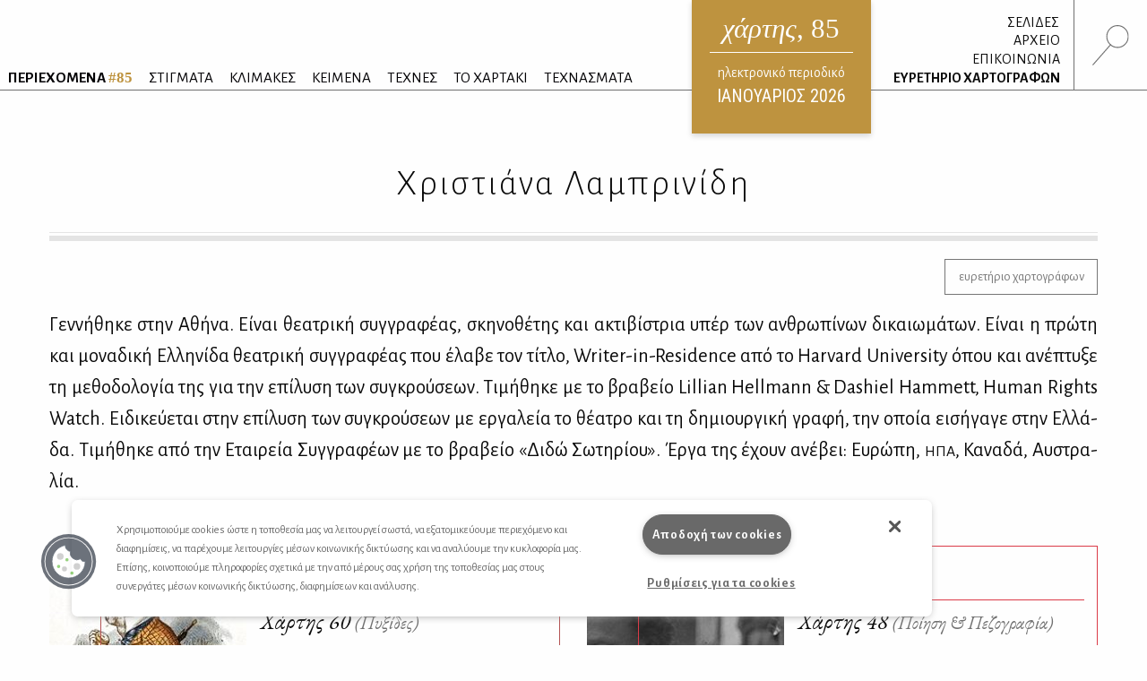

--- FILE ---
content_type: text/html; charset=UTF-8
request_url: https://www.hartismag.gr/xristiana-lamprinidh
body_size: 6369
content:

 <!doctype html>
<html class="no-js" lang="el" id="htmlTop">
  <head>
        <!-- OneTrust Cookies Consent Notice start -->
    <script src="https://cdn.cookielaw.org/scripttemplates/otSDKStub.js"  type="text/javascript" charset="UTF-8" data-domain-script="399bda11-71ad-43f5-b023-77c24518e6ed"></script>
    <script type="text/javascript">
    function OptanonWrapper() { }
    </script>
    <!-- OneTrust Cookies Consent Notice end -->
        <!-- Google tag (gtag.js) -->
    <script async src="https://www.googletagmanager.com/gtag/js?id=G-3XWF5MF5DP"></script>
    <script>
    window.dataLayer = window.dataLayer || [];
    function gtag(){dataLayer.push(arguments);}
    gtag('js', new Date());

    gtag('config', 'G-3XWF5MF5DP');
    </script>
    <!-- google analytics // OLD -->
        <!-- mailchimp - popupform -->
        <!-- /mailchimp - popupform -->
    <meta charset="utf-8" />
    <meta http-equiv="x-ua-compatible" content="ie=edge">
    <meta name="viewport" content="width=device-width, initial-scale=1.0" />
    <meta name="facebook-domain-verification" content="u4d9qyox2918pu7qvtxi3yga8l4p2l" />
    <title>Χριστιάνα Λαμπρινίδη - Χάρτης</title>
<meta name="description" content="Γεννήθηκε στην Αθήνα. Είναι θεατρική συγγραφέας, σκηνοθέτης και ακτιβίστρια υπέρ των ανθρωπίνων δικαιωμάτων. Είναι η πρώτη και μοναδική Ελληνίδα">

<meta property="og:url" content="https://www.hartismag.gr/xristiana-lamprinidh" />
<meta property="og:type" content="website">
<meta property="og:title" content="Χριστιάνα Λαμπρινίδη">
<meta property="og:description" content="Γεννήθηκε στην Αθήνα. Είναι θεατρική συγγραφέας, σκηνοθέτης και ακτιβίστρια υπέρ των ανθρωπίνων δικαιωμάτων. Είναι η πρώτη και μοναδική Ελληνίδα">
<meta property="og:image" content="https://hartis-ad7b.kxcdn.com/assets/generalUploads/social-image85.png">
<meta property="og:image:width" content="1200" />
<meta property="og:image:height" content="630" />
<meta property="og:site_name" content="Χάρτης - Μηνιαίο περιοδικό Λόγου και Τέχνης" />
<meta property="og:locale" content="el_GR" />

<meta name="twitter:card" content="summary_large_image" />
<meta name="twitter:site" content="Χάρτης - Μηνιαίο περιοδικό Λόγου και Τέχνης" />
<meta name="twitter:url" content="https://www.hartismag.gr/xristiana-lamprinidh" />
<meta name="twitter:title" content="Χριστιάνα Λαμπρινίδη" />
<meta name="twitter:description" content="Γεννήθηκε στην Αθήνα. Είναι θεατρική συγγραφέας, σκηνοθέτης και ακτιβίστρια υπέρ των ανθρωπίνων δικαιωμάτων. Είναι η πρώτη και μοναδική Ελληνίδα" />
<meta name="twitter:image" content="https://hartis-ad7b.kxcdn.com/assets/generalUploads/social-image85.png" />

<link rel="home" href="https://www.hartismag.gr/" />
<link rel="canonical" href="https://www.hartismag.gr/xristiana-lamprinidh">            <link rel="stylesheet" href="https://pro.fontawesome.com/releases/v5.6.3/css/all.css" integrity="sha384-LRlmVvLKVApDVGuspQFnRQJjkv0P7/YFrw84YYQtmYG4nK8c+M+NlmYDCv0rKWpG" crossorigin="anonymous">
                    <link rel="stylesheet" href="/css/vendor.min.css" />
        <link rel="stylesheet" href="/css/app.min.css" />
        <link rel="stylesheet" href="/css/local/colors/hartis-85.css" />
        <link rel="apple-touch-icon" sizes="57x57" href="https://hartis-ad7b.kxcdn.com/favicons/apple-icon-57x57.png">
<link rel="apple-touch-icon" sizes="60x60" href="https://hartis-ad7b.kxcdn.com/favicons/apple-icon-60x60.png">
<link rel="apple-touch-icon" sizes="72x72" href="https://hartis-ad7b.kxcdn.com/favicons/apple-icon-72x72.png">
<link rel="apple-touch-icon" sizes="76x76" href="https://hartis-ad7b.kxcdn.com/favicons/apple-icon-76x76.png">
<link rel="apple-touch-icon" sizes="114x114" href="https://hartis-ad7b.kxcdn.com/favicons/apple-icon-114x114.png">
<link rel="apple-touch-icon" sizes="120x120" href="https://hartis-ad7b.kxcdn.com/favicons/apple-icon-120x120.png">
<link rel="apple-touch-icon" sizes="144x144" href="https://hartis-ad7b.kxcdn.com/favicons/apple-icon-144x144.png">
<link rel="apple-touch-icon" sizes="152x152" href="https://hartis-ad7b.kxcdn.com/favicons/apple-icon-152x152.png">
<link rel="apple-touch-icon" sizes="180x180" href="https://hartis-ad7b.kxcdn.com/favicons/apple-icon-180x180.png">
<link rel="icon" type="image/png" sizes="192x192"  href="https://hartis-ad7b.kxcdn.com/favicons/android-icon-192x192.png">
<link rel="icon" type="image/png" sizes="32x32" href="https://hartis-ad7b.kxcdn.com/favicons/favicon-32x32.png">
<link rel="icon" type="image/png" sizes="96x96" href="https://hartis-ad7b.kxcdn.com/favicons/favicon-96x96.png">
<link rel="icon" type="image/png" sizes="16x16" href="https://hartis-ad7b.kxcdn.com/favicons/favicon-16x16.png">
<link rel="manifest" href="https://hartis-ad7b.kxcdn.com/favicons/manifest.json">
<meta name="msapplication-TileColor" content="#ffffff">
<meta name="msapplication-TileImage" content="https://hartis-ad7b.kxcdn.com/favicons/ms-icon-144x144.png">
<meta name="theme-color" content="#ffffff">    <script src="https://cdnjs.cloudflare.com/ajax/libs/Hyphenator/5.3.0/Hyphenator.min.js"></script>
    <script type="text/javascript">
        Hyphenator.config({
            displaytogglebox : false,
            minwordlength : 4
        });
        Hyphenator.run();
    </script>
    <!-- Facebook Pixel Code -->
    <script>
    !function(f,b,e,v,n,t,s)
    {if(f.fbq)return;n=f.fbq=function(){n.callMethod?
    n.callMethod.apply(n,arguments):n.queue.push(arguments)};
    if(!f._fbq)f._fbq=n;n.push=n;n.loaded=!0;n.version='2.0';
    n.queue=[];t=b.createElement(e);t.async=!0;
    t.src=v;s=b.getElementsByTagName(e)[0];
    s.parentNode.insertBefore(t,s)}(window,document,'script',
    'https://connect.facebook.net/en_US/fbevents.js');
     fbq('init', '326097785957649');
    fbq('track', 'PageView');
    </script>
    <noscript>
     <img height="1" width="1"
    src="https://www.facebook.com/tr?id=326097785957649&ev=PageView
    &noscript=1"/>
    </noscript>
    <!-- End Facebook Pixel Code -->
    <script data-ad-client="ca-pub-1010178188514544" async src="https://pagead2.googlesyndication.com/pagead/js/adsbygoogle.js"></script>
    <meta charset="utf-8">
    </head>
<body> <div class="off-canvas-wrapper">
    <div class="off-canvas search-canvas position-top" id="offCanvasTop1" data-off-canvas data-transition="overlap">
  <div class="grid-container fluid full header-grid">
    <div class="grid-x align-justify">
        <div class="cell medium-9 large-6">
            <form id="searchForm" data-abide novalidate action="https://www.hartismag.gr/search/results">
                <div class="aa-input-container" id="aa-input-container">
                    <div class="flex-container">
                        <input tabindex="1" type="search" id="aa-search-input" class="aa-input-search" placeholder="Αναζήτηση ..." name="search" autocomplete="off" value="" required/>
                        <input class="button btn-white borders" id="submitSearch" type="submit" value="&rsaquo;">
                    </div>
                </div>
            </form>
        </div>
        <div class="cell show-for-medium large-1 text-right">
            <a class="close-search" data-close aria-label="Close search"><img src="https://hartis-ad7b.kxcdn.com/img/x1b.svg" class="searchClose" /></a>
        </div>
    </div>
    <a class="hide-for-medium mobile-close close-search" data-close aria-label="Close search"><img src="https://hartis-ad7b.kxcdn.com/img/x1b.svg" class="searchClose" /></a>
  </div>
</div>     <div class="off-canvas position-right" id="offCanvas" data-off-canvas data-transition="overlay" data-content-scroll="false">
    <div class="offCanvasIssue">
        <div class="issueFloat issueFloat--mobile text-center" style="background-color: #be933f;">
            <a href="/" style="background-color: #be933f;">
    <h3><em>χάρτης</em>, 85</h3>
    <small>ηλεκτρονικό περιοδικό</small>
    <h5>ΙΑΝΟΥΑΡΙΟΣ 2026</h5>
</a>
                </div>
    </div>
    <ul class="menu vertical mobileMenu">
        <li  >
        <a href="https://www.hartismag.gr/periehomena"><strong>ΠΕΡΙΕΧΟΜΕΝΑ <span style="color: #be933f;">#85</span></strong></a>
        <img src="/img/menu/periexomena.svg" alt="περιεχόμενα" class="menuItem__icon show-for-large">
    </li>
                                                                                    <li class="text-uppercase ">
            <a href="/stigmata" target="_self">ΣΤΙΓΜΑΤΑ</a>
                            <img src="https://hartis-ad7b.kxcdn.com/assets/generalUploads/stigmata.svg" alt="ΣΤΙΓΜΑΤΑ" class="menuItem__icon show-for-large">
                    </li>
                                                                                        <li class="text-uppercase ">
            <a href="https://www.hartismag.gr/klimakes" target="_self">ΚΛΙΜΑΚΕΣ</a>
                            <img src="https://hartis-ad7b.kxcdn.com/assets/generalUploads/klimakes.svg" alt="ΚΛΙΜΑΚΕΣ" class="menuItem__icon show-for-large">
                    </li>
                                                                                        <li class="text-uppercase ">
            <a href="https://www.hartismag.gr/keimena" target="">ΚΕΙΜΕΝΑ</a>
                            <img src="https://hartis-ad7b.kxcdn.com/assets/generalUploads/keimena.svg" alt="ΚΕΙΜΕΝΑ" class="menuItem__icon show-for-large">
                    </li>
                                                                                        <li class="text-uppercase ">
            <a href="https://www.hartismag.gr/tehnes" target="">ΤΕΧΝΕΣ</a>
                            <img src="https://hartis-ad7b.kxcdn.com/assets/generalUploads/texnes_220103_153924.svg" alt="ΤΕΧΝΕΣ" class="menuItem__icon show-for-large">
                    </li>
                                                                                        <li class="text-uppercase ">
            <a href="https://www.hartismag.gr/hartaki" target="">ΤΟ ΧΑΡΤΑΚΙ</a>
                            <img src="https://hartis-ad7b.kxcdn.com/assets/generalUploads/hartaki.svg" alt="ΤΟ ΧΑΡΤΑΚΙ" class="menuItem__icon show-for-large">
                    </li>
                                                                                        <li class="text-uppercase ">
            <a href="https://www.hartismag.gr/tehnasmata" target="">ΤΕΧΝΑΣΜΑΤΑ</a>
                            <img src="https://hartis-ad7b.kxcdn.com/assets/generalUploads/texnasmata_220103_154023.svg" alt="ΤΕΧΝΑΣΜΑΤΑ" class="menuItem__icon show-for-large">
                    </li>
    </ul>
<hr class="menuSeperator">
            <ul class="menu vertical mobileMenu">
                                        <li><a href="https://www.hartismag.gr/hartis-84/afierwmata/mediapoetry"><i class="fas fa-angle-right afieroma-i"></i> ΣΕΛΙΔΕΣ</a></li>
                    </ul>
        <hr class="menuSeperator">
    <ul class="menu vertical mobileMenu">
    <li><a href="/arheio">ΑΡΧΕΙΟ</a></li>
    <li><a href="/epikoinwnia">ΕΠΙΚΟΙΝΩΝΙΑ</a></li>
    <li><a href="/hartografoi">ΕΥΡΕΤΗΡΙΟ ΧΑΡΤΟΓΡΑΦΩΝ</a></li>
</ul>
<hr class="menuSeperator">
<ul class="menu vertical mobileMenu margin-bottom-3">
                                            <li class="text-uppercase"><a href="https://www.facebook.com/hartismag" target="_blank">FACEBOOK</a></li>
                                            <li class="text-uppercase"><a href="https://www.instagram.com/hartismag/" target="_blank">INSTAGRAM</a></li>
                                                <li class="text-uppercase"><a href="https://www.hartismag.gr/synergasies" target="_self">Συνεργασίες</a></li>
                                                <li class="text-uppercase"><a href="https://www.hartismag.gr/diafhmish" target="_self">ΔΙΑΦΗΜΙΣΗ</a></li>
                                                <li class="text-uppercase"><a href="https://www.hartismag.gr/epikoinwnia" target="_self">ΕΠΙΚΟΙΝΩΝΙΑ</a></li>
                                                <li class="text-uppercase"><a href="https://www.hartismag.gr/syntelestes" target="_self">ΣΥΝΤΕΛΕΣΤΕΣ</a></li>
                                                <li class="text-uppercase"><a href="https://www.hartismag.gr/taytothta" target="_self">ΤΑΥΤΟΤΗΤΑ</a></li>
                                                <li class="text-uppercase"><a href="https://www.hartismag.gr/proswpika-dedomena-cookies" target="_self">Προσωπικά Δεδομένα</a></li>
                                                <li class="text-uppercase"><a href="https://www.hartismag.gr/oroi-xrhshs" target="_self">ΟΡΟΙ ΧΡΗΣΗΣ</a></li>
    </ul>
 </div>     <div id="off-canvas-content" class="off-canvas-content" data-off-canvas-content>
        <div data-sticky-container>
    <header class="show-for-xlarge" data-sticky data-options="marginTop: 0;" data-sticky-on="large" data-anchor="off-canvas-content">
        <div class="grid-container fluid full header-grid">
            <div class="grid-x align-justify">
                <div class="cell auto expand flex-container align-bottom large-up-1">
                    <ul class="menu mainMenu">
                            <li  >
        <a href="https://www.hartismag.gr/periehomena"><strong>ΠΕΡΙΕΧΟΜΕΝΑ <span style="color: #be933f;">#85</span></strong></a>
        <img src="/img/menu/periexomena.svg" alt="περιεχόμενα" class="menuItem__icon show-for-large">
    </li>
                                                                                    <li class="text-uppercase ">
            <a href="/stigmata" target="_self">ΣΤΙΓΜΑΤΑ</a>
                            <img src="https://hartis-ad7b.kxcdn.com/assets/generalUploads/stigmata.svg" alt="ΣΤΙΓΜΑΤΑ" class="menuItem__icon show-for-large">
                    </li>
                                                                                        <li class="text-uppercase ">
            <a href="https://www.hartismag.gr/klimakes" target="_self">ΚΛΙΜΑΚΕΣ</a>
                            <img src="https://hartis-ad7b.kxcdn.com/assets/generalUploads/klimakes.svg" alt="ΚΛΙΜΑΚΕΣ" class="menuItem__icon show-for-large">
                    </li>
                                                                                        <li class="text-uppercase ">
            <a href="https://www.hartismag.gr/keimena" target="">ΚΕΙΜΕΝΑ</a>
                            <img src="https://hartis-ad7b.kxcdn.com/assets/generalUploads/keimena.svg" alt="ΚΕΙΜΕΝΑ" class="menuItem__icon show-for-large">
                    </li>
                                                                                        <li class="text-uppercase ">
            <a href="https://www.hartismag.gr/tehnes" target="">ΤΕΧΝΕΣ</a>
                            <img src="https://hartis-ad7b.kxcdn.com/assets/generalUploads/texnes_220103_153924.svg" alt="ΤΕΧΝΕΣ" class="menuItem__icon show-for-large">
                    </li>
                                                                                        <li class="text-uppercase ">
            <a href="https://www.hartismag.gr/hartaki" target="">ΤΟ ΧΑΡΤΑΚΙ</a>
                            <img src="https://hartis-ad7b.kxcdn.com/assets/generalUploads/hartaki.svg" alt="ΤΟ ΧΑΡΤΑΚΙ" class="menuItem__icon show-for-large">
                    </li>
                                                                                        <li class="text-uppercase ">
            <a href="https://www.hartismag.gr/tehnasmata" target="">ΤΕΧΝΑΣΜΑΤΑ</a>
                            <img src="https://hartis-ad7b.kxcdn.com/assets/generalUploads/texnasmata_220103_154023.svg" alt="ΤΕΧΝΑΣΜΑΤΑ" class="menuItem__icon show-for-large">
                    </li>
                         </ul>
                </div>
                <div class="cell shrink">
                    <div class="issueFloat text-center" style="background-color: #be933f;">
                        <a href="/" style="background-color: #be933f;">
    <h3><em>χάρτης</em>, 85</h3>
    <small>ηλεκτρονικό περιοδικό</small>
    <h5>ΙΑΝΟΥΑΡΙΟΣ 2026</h5>
</a>
                            </div>
                </div>
                <div class="cell shrink flex-container align-bottom">
                    <ul class="menu vertical text-right mainMenu--side">
                                                                            <li class="header-links-flex">
                                                                    <span>&nbsp;</span><a href="https://www.hartismag.gr/hartis-84/afierwmata/mediapoetry">ΣΕΛΙΔΕΣ</a>
                                                                                                                            </li>
                        
                        <li><a href="/arheio">ΑΡΧΕΙΟ</a></li>
                        <li><a href="/epikoinwnia">ΕΠΙΚΟΙΝΩΝΙΑ</a></li>
                        <li><a href="/hartografoi">ΕΥΡΕΤΗΡΙΟ ΧΑΡΤΟΓΡΑΦΩΝ</a></li>
                    </ul>
                    <div class="searchIcon flex-container align-middle">
                        <a data-toggle="offCanvasTop1"><img src="https://hartis-ad7b.kxcdn.com/img/magnify-search.svg" alt="Αναζήτηση" style="height: 45px;" /></a>
                    </div>
                </div>
            </div>
        </div>
    </header>
</div>         <div data-sticky-container>
    <header class="hide-for-xlarge" data-sticky data-options="marginTop: 0;" data-sticky-on="small" data-anchor="off-canvas-content">
        <div class="grid-container">
            <div class="grid-x">
                <div class="cell shrink flex-container align-middle">
                    <a id="toggleTablet" type="button" data-toggle="offCanvas" class="show-for-medium">
                    </a>
                    <a id="toggleMobile" type="button" data-toggle="mobileMenuReveal" class="show-for-small hide-for-medium">
                    </a>
                </div>
                <div class="cell auto expand flex-container align-right">
                    <div class="issueFloat issueFloat--mobile text-center" style="background-color: #be933f;">
                        <a href="/" style="background-color: #be933f;">
    <h3><em>χάρτης</em>, 85</h3>
    <small>ηλεκτρονικό περιοδικό</small>
    <h5>ΙΑΝΟΥΑΡΙΟΣ 2026</h5>
</a>
                            </div>
                </div>
                <div class="cell shrink flex-container align-middle">
                    <a data-toggle="offCanvasTop1" class="mobile--searchIcon"><img src="https://hartis-ad7b.kxcdn.com/img/magnify-search.svg" alt="Αναζήτηση" style="height: 40px;" /></a>
                </div>
            </div>
        </div>
    </header>
</div>
<div class="full reveal" id="mobileMenuReveal" data-reveal data-v-offset="66" data-animation-in="fade-in fast" data-animation-out="fade-out fast" style="padding-bottom: 66px;">
  <ul class="menu vertical mobileMenu">
        <li  >
        <a href="https://www.hartismag.gr/periehomena"><strong>ΠΕΡΙΕΧΟΜΕΝΑ <span style="color: #be933f;">#85</span></strong></a>
        <img src="/img/menu/periexomena.svg" alt="περιεχόμενα" class="menuItem__icon show-for-large">
    </li>
                                                                                    <li class="text-uppercase ">
            <a href="/stigmata" target="_self">ΣΤΙΓΜΑΤΑ</a>
                            <img src="https://hartis-ad7b.kxcdn.com/assets/generalUploads/stigmata.svg" alt="ΣΤΙΓΜΑΤΑ" class="menuItem__icon show-for-large">
                    </li>
                                                                                        <li class="text-uppercase ">
            <a href="https://www.hartismag.gr/klimakes" target="_self">ΚΛΙΜΑΚΕΣ</a>
                            <img src="https://hartis-ad7b.kxcdn.com/assets/generalUploads/klimakes.svg" alt="ΚΛΙΜΑΚΕΣ" class="menuItem__icon show-for-large">
                    </li>
                                                                                        <li class="text-uppercase ">
            <a href="https://www.hartismag.gr/keimena" target="">ΚΕΙΜΕΝΑ</a>
                            <img src="https://hartis-ad7b.kxcdn.com/assets/generalUploads/keimena.svg" alt="ΚΕΙΜΕΝΑ" class="menuItem__icon show-for-large">
                    </li>
                                                                                        <li class="text-uppercase ">
            <a href="https://www.hartismag.gr/tehnes" target="">ΤΕΧΝΕΣ</a>
                            <img src="https://hartis-ad7b.kxcdn.com/assets/generalUploads/texnes_220103_153924.svg" alt="ΤΕΧΝΕΣ" class="menuItem__icon show-for-large">
                    </li>
                                                                                        <li class="text-uppercase ">
            <a href="https://www.hartismag.gr/hartaki" target="">ΤΟ ΧΑΡΤΑΚΙ</a>
                            <img src="https://hartis-ad7b.kxcdn.com/assets/generalUploads/hartaki.svg" alt="ΤΟ ΧΑΡΤΑΚΙ" class="menuItem__icon show-for-large">
                    </li>
                                                                                        <li class="text-uppercase ">
            <a href="https://www.hartismag.gr/tehnasmata" target="">ΤΕΧΝΑΣΜΑΤΑ</a>
                            <img src="https://hartis-ad7b.kxcdn.com/assets/generalUploads/texnasmata_220103_154023.svg" alt="ΤΕΧΝΑΣΜΑΤΑ" class="menuItem__icon show-for-large">
                    </li>
    </ul>
<hr class="menuSeperator">
            <ul class="menu vertical mobileMenu">
                                        <li><a href="https://www.hartismag.gr/hartis-84/afierwmata/mediapoetry"><i class="fas fa-angle-right afieroma-i"></i> ΣΕΛΙΔΕΣ</a></li>
                    </ul>
        <hr class="menuSeperator">
    <ul class="menu vertical mobileMenu">
    <li><a href="/arheio">ΑΡΧΕΙΟ</a></li>
    <li><a href="/epikoinwnia">ΕΠΙΚΟΙΝΩΝΙΑ</a></li>
    <li><a href="/hartografoi">ΕΥΡΕΤΗΡΙΟ ΧΑΡΤΟΓΡΑΦΩΝ</a></li>
</ul>
<hr class="menuSeperator">
<ul class="menu vertical mobileMenu margin-bottom-3">
                                            <li class="text-uppercase"><a href="https://www.facebook.com/hartismag" target="_blank">FACEBOOK</a></li>
                                            <li class="text-uppercase"><a href="https://www.instagram.com/hartismag/" target="_blank">INSTAGRAM</a></li>
                                                <li class="text-uppercase"><a href="https://www.hartismag.gr/synergasies" target="_self">Συνεργασίες</a></li>
                                                <li class="text-uppercase"><a href="https://www.hartismag.gr/diafhmish" target="_self">ΔΙΑΦΗΜΙΣΗ</a></li>
                                                <li class="text-uppercase"><a href="https://www.hartismag.gr/epikoinwnia" target="_self">ΕΠΙΚΟΙΝΩΝΙΑ</a></li>
                                                <li class="text-uppercase"><a href="https://www.hartismag.gr/syntelestes" target="_self">ΣΥΝΤΕΛΕΣΤΕΣ</a></li>
                                                <li class="text-uppercase"><a href="https://www.hartismag.gr/taytothta" target="_self">ΤΑΥΤΟΤΗΤΑ</a></li>
                                                <li class="text-uppercase"><a href="https://www.hartismag.gr/proswpika-dedomena-cookies" target="_self">Προσωπικά Δεδομένα</a></li>
                                                <li class="text-uppercase"><a href="https://www.hartismag.gr/oroi-xrhshs" target="_self">ΟΡΟΙ ΧΡΗΣΗΣ</a></li>
    </ul>
 </div>         <main>
                <section class="categoryTitle">
        <div class="grid-container">
            <div class="grid-x pageHeading align-bottom align-justify">
                <div class="cell large-2 text-left show-for-large">
                                    </div>
                <div class="cell large-8 text-center">
                                                            <h1 class="alegreyaLight">Χριστιάνα Λαμπρινίδη</h1>
                    <small class="issue"></small>
                                                        </div>
                <div class="cell large-2 text-right show-for-large">
                                    </div>
            </div>
                            <div class="grid-x pageHeading">
                    <div class="cell">
                        <div class="line"></div>
                                            </div>
                </div>
                    </div>
    </section>

<section>
    <div class="grid-container">
        <div class="grid-x grid-margin-x">
            <div class="cell text-right">
                <a class="button secondary hollow" href="/hartografoi">ευρετήριο χαρτογράφων</a>
            </div>
        </div>
    </div>
    <div class="grid-container">
        <div class="grid-x margin-bottom-3">
            <div class="cell article-body">
                                <div class="hyphenate">
                    <p>Γεννήθηκε στην Αθήνα. Είναι θεατρική συγγραφέας, σκηνοθέτης και ακτιβίστρια υπέρ των ανθρωπίνων δικαιωμάτων. Είναι η πρώτη και μοναδική Ελληνίδα θεατρική συγγραφέας που έλαβε τον τίτλο, Writer-in-Residence από το Ηarvard University όπου και ανέπτυξε τη μεθοδολογία της για την επίλυση των συγκρούσεων. Τιμήθηκε με το βραβείο Lillian Hellmann &amp; Dashiel Hammett, Human Rights Watch. Ειδικεύεται στην επίλυση των συγκρούσεων με εργαλεία το θέατρο και τη δημιουργική γραφή, την οποία εισήγαγε στην Ελλάδα. Τιμήθηκε από την Εταιρεία Συγγραφέων με το βραβείο «Διδώ Σωτηρίου». Έργα της έχουν ανέβει: Ευρώπη, <span class="f-smaller">ΗΠΑ</span>, Καναδά, Αυστραλία. </p>
                </div>
            </div>
        </div>
        <div class="grid-x grid-margin-x">
                                <div class="cell large-6 stilesArticle">
        <a href="https://www.hartismag.gr/hartis-60/pyxides/kheiroirghiki-tis-dia-ghlossias">
            <div class="media-object stack-for-small mo403473">
                                                    <div class="media-object-section mos403473">
                        <img src="https://hartis-ad7b.kxcdn.com/img/530X626.png" data-srcset="https://hartis-ad7b.kxcdn.com/assets/generalUploads/_articleImageDesktop/Lamprinidis60Periekhomena_2023-11-22-071013.jpg 1x, https://hartis-ad7b.kxcdn.com/assets/generalUploads/_articleImageDesktop/Lamprinidis60Periekhomena_2023-11-22-071013.jpg 2x" class="lazyload" width="220" height="260" />
                    </div>
                                <div class="media-object-section main-section mos403473">
                    <h4 class="author">Χειρουργική της δια/γλωσσίας</h4>
                    <h4 class="title">Χάρτης 60 <small>(Πυξίδες)</small></h4>
                                            <p>Εγώ, ίχνη στον πρώτο ενικό. Ο πληθυντικός είναι θέαμα. Μας αρπάζει από πίσω σαν κάτοπτρο γυρτό</p>                                    </div>
            </div>
        </a>
    </div>
    <style>
        @media screen and (min-width: 640px) {
            .mo403473.media-object:after {
                border: 1px solid #b45353;
            }
            .mos403473.media-object-section h4.author {
                border-bottom: solid 1px #b45353;
            }
        }
    </style>

                                <div class="cell large-6 stilesArticle">
        <a href="https://www.hartismag.gr/hartis-48/poiisi-kai-pezografia/smyrni">
            <div class="media-object stack-for-small mo273659">
                                                    <div class="media-object-section mos273659">
                        <img src="https://hartis-ad7b.kxcdn.com/img/530X626.png" data-srcset="https://hartis-ad7b.kxcdn.com/assets/generalUploads/_articleImageDesktop/Lamprinidi-48-Periexomena.jpg 1x, https://hartis-ad7b.kxcdn.com/assets/generalUploads/_articleImageDesktop/Lamprinidi-48-Periexomena.jpg 2x" class="lazyload" width="220" height="260" />
                    </div>
                                <div class="media-object-section main-section mos273659">
                    <h4 class="author">Σμύρνη</h4>
                    <h4 class="title">Χάρτης 48 <small>(Ποίηση &amp; Πεζογραφία)</small></h4>
                                            <p>Απόσπασμα πολυφωνικής νουβέλας</p>                                    </div>
            </div>
        </a>
    </div>
    <style>
        @media screen and (min-width: 640px) {
            .mo273659.media-object:after {
                border: 1px solid #db3b48;
            }
            .mos273659.media-object-section h4.author {
                border-bottom: solid 1px #db3b48;
            }
        }
    </style>

                                <div class="cell large-6 stilesArticle">
        <a href="https://www.hartismag.gr/hartis-19/theatro/skhnooesia-synorwn">
            <div class="media-object stack-for-small mo25530">
                                                    <div class="media-object-section mos25530">
                        <img src="https://hartis-ad7b.kxcdn.com/img/530X626.png" data-srcset="https://hartis-ad7b.kxcdn.com/assets/generalUploads/_articleImageDesktop/Lamb19PERIEHOMENA.jpg 1x, https://hartis-ad7b.kxcdn.com/assets/generalUploads/_articleImageDesktopRetina/Untitled-1@2x8765245.png 2x" class="lazyload" width="220" height="260" />
                    </div>
                                <div class="media-object-section main-section mos25530">
                    <h4 class="author">Σκηνοθεσία συνόρων</h4>
                    <h4 class="title">Χάρτης 19 <small>(Θέατρο)</small></h4>
                                            <p>Χώροι από σάρκα που ψάχνουν νέες κατευθύνσεις νέες λέξεις νέες αντιμετωπίσεις. Χώροι μπορεί &amp; άυλοι που αυτοτιτλοφορούνται άτιτλοι</p>                                    </div>
            </div>
        </a>
    </div>
    <style>
        @media screen and (min-width: 640px) {
            .mo25530.media-object:after {
                border: 1px solid #abddb5;
            }
            .mos25530.media-object-section h4.author {
                border-bottom: solid 1px #abddb5;
            }
        }
    </style>

                    </div>
        <div class="grid-x photoGrid small-up-2 medium-up-4 large-up-6">
                    </div>
    </div>
</section>
        </main>
        <section class="hide-for-large margin-top-0">
            <div class="grid-container text-center large-text-right">
                <a class="dark-link" id="scollToTop" href="#htmlTop" data-smooth-scroll>
                    <img src="https://hartis-ad7b.kxcdn.com/img/back.svg" alt="Επιστροφή στην κορυφή">
                </a>
            </div>
        </section>
        <footer id="footer">
    <div class="grid-container hartis-container">
        <div class="grid-x align-justify">
            <div class="cell medium-3 large-2 large-order-1 text-center medium-text-left">
                <!-- <img src="/img/karavaki-w.svg" alt="Χάρτης" style="height: 80px; opacity: 0.85;"> -->
                <h2 class="footer-heading"><a href="/" class="alt-link"><em>χάρτης</em>, 85</a></h2>
                <span style="color: #ffffff!important;display: block;margin-top: 10px;font-weight: bold;margin-bottom: 10px;">ΙSSN 2732-8279</span>
            </div>
            <div class="cell large-3 medium-order-3 large-order-2 text-center medium-text-left padding-bottom-2">
                <span style="color: white;display: block; margin-bottom: 10px; font-size: 16px;">Με την υποστήριξη και την αιγίδα</span>
                <img src="/img/aigida.svg" alt="Υπουργείο Πολιτισμού" style="height: 60px; opacity: 0.85;">
                            </div>
            <div class="cell medium-8 large-7 large-order-3">
                <div class="medium-flex-container align-justify">
                                        <ul class="menu vertical footerMenu text-center medium-text-left medium-margin-right-3">
                                                                                                                                                <li class="text-uppercase"><a href="https://www.facebook.com/hartismag" target="_blank">FACEBOOK</a></li>
                                                                                                                                                <li class="text-uppercase"><a href="https://www.instagram.com/hartismag/" target="_blank">INSTAGRAM</a></li>
                                            </ul>
                    <ul class="menu vertical footerMenu text-center medium-text-left medium-margin-right-3">
                                                                                                                                                    <li class="text-uppercase"><a href="https://www.hartismag.gr/synergasies" target="_self">Συνεργασίες</a></li>
                                                                                                                                                    <li class="text-uppercase"><a href="https://www.hartismag.gr/diafhmish" target="_self">ΔΙΑΦΗΜΙΣΗ</a></li>
                                                                                                                                                    <li class="text-uppercase"><a href="https://www.hartismag.gr/epikoinwnia" target="_self">ΕΠΙΚΟΙΝΩΝΙΑ</a></li>
                                            </ul>
                    <ul class="menu vertical footerMenu text-center medium-text-left medium-margin-right-3">
                                                                                                                                                    <li class="text-uppercase"><a href="https://www.hartismag.gr/syntelestes" target="_self">ΣΥΝΤΕΛΕΣΤΕΣ</a></li>
                                                                                                                                                    <li class="text-uppercase"><a href="https://www.hartismag.gr/taytothta" target="_self">ΤΑΥΤΟΤΗΤΑ</a></li>
                                            </ul>
                    <ul class="menu vertical footerMenu text-center medium-text-left">
                                                                                                                                                    <li class="text-uppercase"><a href="https://www.hartismag.gr/proswpika-dedomena-cookies" target="_self">Προσωπικά Δεδομένα</a></li>
                                                                                                                                                    <li class="text-uppercase"><a href="https://www.hartismag.gr/oroi-xrhshs" target="_self">ΟΡΟΙ ΧΡΗΣΗΣ</a></li>
                                            </ul>
                                    </div>
            </div>
            <div class="cell pencilcase large-order-4">
                <a href="https://www.pencilcase.gr" class="white-link" target="_blank">pencilcase.gr</a>
            </div>
        </div>
    </div>
</footer>
     </div><!-- /#off-canvas-content -->
</div><!-- /off-canvas-wrapper -->
<a href="#0" class="cd-top js-cd-top show-for-large">&nbsp;</a>
        <script src="/js/app.min.js"></script>
<script>
    $(document).foundation();
</script>
<script>var $grid = $('.photoGrid').masonry({
  // options
  itemSelector: '.grid-item',
  columnWidth: '.cell',
  percentPosition: true
});
$grid.imagesLoaded().progress( function() {
  $grid.masonry('layout');
});
$('.popup-gallery').magnificPopup({
    delegate: 'a',
    type: 'image',
    tLoading: 'Φόρτωση εικόνας #%curr%...',
    mainClass: 'mfp-img-mobile',
    gallery: {
        tPrev: 'Προηγούμενο (Αριστερό πλήκτρο)',
        tNext: 'Επόμενο (Δεξιό πλήκτρο',
        tCounter: '%curr% από %total%',
        enabled: true,
        navigateByImgClick: true,
        preload: [0,1] // Will preload 0 - before current, and 1 after the current image
    },
    image: {
        tError: '<a href="%url%">Η εικόνα #%curr%</a>δεν μπορεί να ανοίξει.',
        titleSrc: function(item) {
            return item.el.attr('title') + '<small>'+item.el.attr('rel')+'</small>';
        }
    }
});</script></body>
</html><!-- Cached by Blitz on 2026-01-18T16:42:00+02:00 --><!-- Served by Blitz on 2026-01-18T16:42:00+02:00 -->